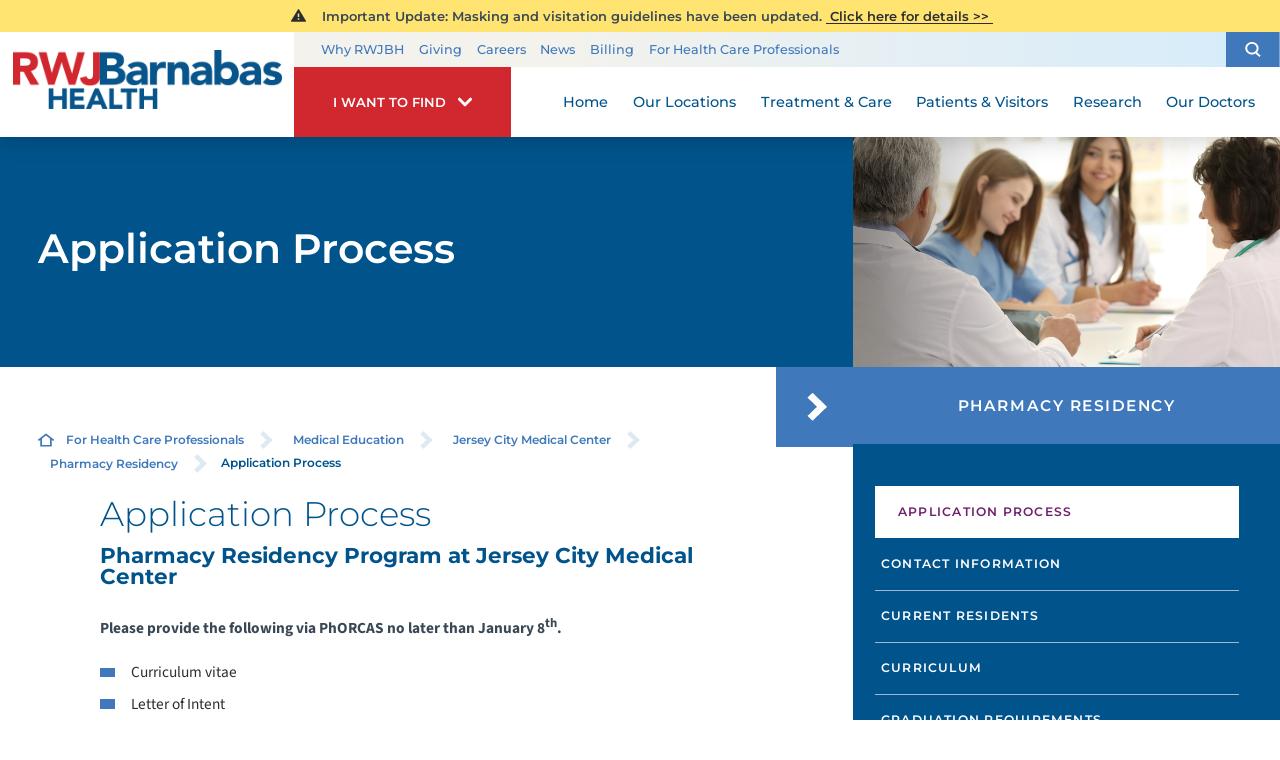

--- FILE ---
content_type: application/javascript
request_url: https://www.rwjbh.org/common/js/m/date.2412171244523.js
body_size: 6295
content:
if ( window.registerLoading ) {
	registerLoading( "m/date" );
}

( function ( factory ) {
    if ( typeof rrequire === "function" ) {

        // CMS7 rrequire function.
        rrequire( ["j/jquery", "j/jquery.ui", "static", "extensions", "j/ui.wheel", "j/jquery.cookie", "j/timezone"], factory );
    } else {

        // Browser globals
        factory( jQuery );
    }
}( function ( $ ) {

    if ( !$.cms ) {
        $.cms = {};
    }

    function DatePicker() {

        var	// Current date.
			_date = new Date(),
			// Date picker panel.
			_panel = $( '<div class="cms-popunder cms-datepicker ui-noselect cms-d cms-t">\
	<div class="cms-date">\
		<div class="cms-date-years" data-segment="years"><ul><li>2000</li><li>2000</li><li class="active">2000</li><li>2000</li><li>2000</li></ul></div>\
		<ul class="cms-date-months" data-segment="months"><li>Jan</li><li>Feb</li><li>Mar</li><li>Apr</li><li>May</li><li>Jun</li><li>Jul</li><li>Aug</li><li>Sep</li><li>Oct</li><li>Nov</li><li>Dec</li></ul>\
		<ul class="cms-date-days weekdays">\
			<li>S</li><li>M</li><li>T</li><li>W</li><li>T</li><li>F</li><li>S</li>\
		</ul>\
		<ul class="cms-date-days" data-segment="days"><li> </li><li> </li><li> </li><li> </li><li> </li><li> </li><li> </li><li> </li><li> </li><li> </li><li> </li><li> </li><li> </li><li> </li><li> </li><li> </li><li> </li><li> </li><li> </li><li> </li><li> </li><li> </li><li> </li><li> </li><li> </li><li> </li><li> </li><li> </li><li> </li><li> </li><li> </li><li> </li><li> </li><li> </li><li> </li><li> </li><li> </li><li> </li><li> </li><li> </li><li> </li><li> </li></ul>\
	</div>\
	<div class="cms-time">\
		<time data-segment="time">\
			<strong>10:14</strong>\
			<span>PM</span>\
		</time>\
		<h3>Hour</h3>\
		<div class="cms-time-drag hours" data-segment="hours">\
			<ul><li></li><li></li><li></li><li></li><li></li><li></li><li></li><li></li><li></li><li></li><li></li></ul>\
			<span></span>\
		</div>\
		<h3>Minute</h3>\
		<div class="cms-time-drag minutes" data-segment="minutes">\
			<ul><li></li><li></li><li></li><li></li></ul>\
			<span></span>\
		</div>\
		<ul class="cms-time-ampm">\
			<li>\
				<input type="radio" name="datepicker$ampm" class="cms" value="AM" id="date_picker_am">\
				<label class="cms-replace" for="date_picker_am"></label>\
				<label class="cms" for="date_picker_am">AM</label>\
			</li>\
			<li>\
				<input type="radio" name="datepicker$ampm" class="cms" value="PM" id="date_picker_pm">\
				<label class="cms-replace" for="date_picker_pm"></label>\
				<label class="cms" for="date_picker_pm">PM</label>\
			</li>\
		</ul>\
		<h3>Time Zone</h3>\
		<p>Pacific Standard Time</p>\
	</div>\
	<div class="cms-date-footer">\
        <a class="cms-simple" href="javascript:void(\'Today\');" tabindex="-1">Today</a>\
		<a class="cms-simple right" href="javascript:void(\'Reset\');" tabindex="-1">Reset</a>\
		<button class="button" type="button" tabindex="-1">Save</button>\
	</div>\
</div>' ).captureScroll( true ),
			_years = _panel.find( '.cms-date-years ul li' ),
			_months = _panel.find( '.cms-date-months li' ),
			_days = _panel.find( '.cms-date-days:eq(1) li' ),
			_time = _panel.find( 'time>*' ),
			_hour = _panel.find( '.cms-time-drag.hours span ' ),
			_minute = _panel.find( '.cms-time-drag.minutes span ' ),
			_ampm = _panel.find( '.cms-time-ampm input:radio' ),
			_tz = _panel.find( '.cms-time p' ),
			// State.
			_isOpen = false,
			// Options.
			_options = {},
			// Current element.
			_element = null,
			// Value at the time the date picker opened.
			_startingValue = null;

        // Static method to find if the DatePicker is open or not.
        DatePicker.isOpen = function () {
            return _isOpen;
        };

        // Get or date the selected date.
        this.date = function ( value ) {
            if ( value === undefined ) {
                return _date;
            } else {
                _date = Make.DateTime( value ) || new Date();
            }
        };

        // Get or set the options.
        this.options = function ( options ) {
            if ( options === undefined ) {
                return _options;
            } else if ( $.isPlainObject( options ) ) {
                $.extend( _options, options );

                this.update();
            }
        };

        // Put the date picker on the page.
        this.open = function ( el, options ) {
            // If the date picker is already open.
            if ( _isOpen ) {
                if ( el === _element ) {
                    // And we're no the same item, exit.
                    return;
                } else {
                    // Otherwise, clean up the last item.
                    $.cms.date.picker.close();
                }
            }

            // Update the state.
            _isOpen = true;

            // Nope.
            if ( !el ) {
                return;
            }

            // Get the underlying element.
            if ( el.jquery ) {
                if ( !el.length ) {
                    return;
                } else {
                    el = el[0];
                }
            }

            // Must be a DOMElement.
            if ( el.nodeType !== 1 || !el.parentNode ) {
                return;
            }

            switch ( el.getAttribute( 'type' ) ) {
                case 'time':
                    _panel.removeClass( 'cms-d' ).addClass( 'cms-t' );
                    break;
                case 'datetime':
                case 'datetime-local':
                    _panel.addClass( 'cms-d cms-t' );
                    break;
                case 'date':
                default:
                    _panel.addClass( 'cms-d' ).removeClass( 'cms-t' );
                    break;
            }

            // Set any options.
            $.cms.date.picker.options( options );

            // Add the date picker to the page right next to the input element.
            el.parentNode.appendChild( _panel[0] );
            _element = el;
            _startingValue = _element.value;

            // Get the date from the element.
            _date = new Date();
            if ( !_date.parse( _startingValue ) && el.getAttribute( 'type' ) == 'time' ) {
                // If we couldn't successfully parse a date string, but we're dealing with a time,
                // see if it will parse by prepending it with a date.
                _date.parse( '1/1/1900 ' + _startingValue );
            }

            // Update the display.
            $.cms.date.picker.update();
            $.cms.date.picker.updateTime();

            // Set the time zone display.
            _tz.text( jstz.olson.friendly[$.cookie( '_tz' )] || 'Pacific Standard Time' );

            // Set up the events.
            $( _element ).on( 'change.datepicker', this.update );
            $( document ).on( 'keydown.datepicker', function ( e ) {
                if ( e.which === $.ui.keyCode.ESCAPE ) {
                    $.cms.date.picker.close();
                }
            } );
            $( document ).on( 'focusin.datepicker', function ( e ) {
                if ( e.target !== _element && !$.contains( _panel[0], e.target ) && !$.contains( e.target, _panel[0] ) ) {
                    $.cms.date.picker.close();
                }
            } );

            // On click closure.
            $.cms.date.picker._onClick = function ( e ) {
                if ( _panel[0] === e.target || $.contains( _panel[0], e.target ) ) {
                    return;
                } else if ( _element.parentNode === e.target || $.contains( _element.parentNode, e.target ) ) {
                    return;
                } else {
                    $.cms.date.picker.close();
                    return false;
                }
            };

            if ( document.addEventListener ) {
                // Use capture, if available.
                document.addEventListener( 'click', $.cms.date.picker._onClick, true );
            } else {
                // Otherwise, standard jquery event.
                $( document ).on( 'click.datepicker', $.cms.date.picker._onClick );
            }

        };

        // Close the date picker and clean up the events.
        this.close = function () {
            // Don't close if we already are.
            if ( !_isOpen ) {
                return;
            }
            _isOpen = false;

            if ( _panel[0].parentNode ) {
                _panel[0].parentNode.removeChild( _panel[0] );
            }
            if ( _element && _element.value !== _startingValue ) {
                $( _element ).blur().off( '.datepicker' ).trigger( 'change' );
            }
            _element = null;
            _startingValue = null;

            // Clean up the general date picker events off of the document.
            $( document ).off( '.datepicker' );

            // Remove the click capture event.
            if ( document.removeEventListener && $.cms.date.picker._onClick ) {
                document.removeEventListener( 'click', $.cms.date.picker._onClick, true );
            }

            // Null out the closure.
            $.cms.date.picker._onClick = null;
        };

        // Update the state of the date picker based on the current date.
        this.update = function () {
            var index, d,
				year = _date.getFullYear() - 2,
				month = _date.getMonth(),
				day = _date.getDate(),
				p = _years[0].parentNode,
				first = new Date( _date ),
				last = new Date( _date );

            // Set the years.
            for ( index = 0; index < 5; index++ ) {
                _years[index].childNodes[0].data = ( year + index );
                if ( index === 2 ) {
                    _years[index].classList.add( 'active' );
                } else {
                    _years[index].classList.remove( 'active' );
                }
            }
            // Position the scrollbar in the center.
            p.scrollLeft = ( p.scrollWidth - p.offsetWidth ) / 2;

            // Set the active month.
            for ( index = 0; index < 12; index++ ) {
                if ( index === month ) {
                    _months[index].classList.add( 'active' );
                } else {
                    _months[index].classList.remove( 'active' );
                }
            }

            // Get the day of the week of the first day of the month.
            first.setDate( 1 );
            first = first.getDay();

            // How many days in the month?
            last.setDate( 1 );
            last = last.addMonths( 1 ).addDays( -1 ).getDate();

            // Set the days.
            for ( index = 0; index < 42; index++ ) {
                d = index + 1 - first;
                if ( d < 1 || d > last ) {
                    d = "";
                }
                _days[index].childNodes[0].data = d;
                if ( d === day ) {
                    _days[index].classList.add( 'active' );
                } else {
                    _days[index].classList.remove( 'active' );
                }
            }
        };

        // Update the position of the time sliders.
        this.updateTime = function () {
            var hLeft, mLeft,
				h = _date.getHours() - 1,
				minute = _date.getMinutes(),
				hWidth = _hour[0].parentNode.offsetWidth - _hour[0].offsetWidth,
				mWidth = _minute[0].parentNode.offsetWidth - _minute[0].offsetWidth,
				am = h < 11;

            // Adjust the hour to fit the 1-11 block.
            if ( h >= 12 ) {
                h -= 12;
            } else if ( h < 0 ) {
                h = 11;
            }

            // Calculate and assign.
            hLeft = hWidth / 11 * h;
            mleft = mWidth / 59 * minute;
            _hour[0].style.left = hLeft + 'px';
            _minute[0].style.left = mleft + 'px';

            // Check the am/pm.
            _ampm[0].checked = am;
            _ampm[1].checked = !am;

            // Update the time string.
            $.cms.date.picker.updateTimeString();
        };

        // Update the name of the time.
        this.updateTimeString = function () {
            var time = _date.formatted( 'h:mm tt' ).split( ' ' );
            _time[0].childNodes[0].data = time[0];
            _time[1].childNodes[0].data = time[1];
        };

        // Update the value of any input element to match.
        this.sync = function () {
            Date.setInputValue( _element, _date );
        };

        // When clicking on the date picker panel.
        _panel.on( 'click.datepicker', function ( e ) {
            var d, m,
				data = Get.LinkData( e ),
				target = $( e.target ),
				text = target.text(),
				num = +( text ),
				isDate = false;

            if ( data.action ) {
                switch ( data.action ) {
                    case 'Today':
                        _date = new Date();
                        $.cms.date.picker.updateTime();
                        break;
                    case 'Reset':
                        $( _element ).val( '' );
                        $.cms.date.picker.close();
                        break;
                    case 'Reset Date':
                        d = new Date();
                        _date.setFullYear( d.getFullYear() );
                        _date.setMonth( d.getMonth() );
                        _date.setDate( d.getDate() );
                        break;
                    case 'Reset Time':
                        d = new Date();
                        _date.setHours( d.getHours(), d.getMinutes(), d.getSeconds() );
                        $.cms.date.picker.updateTime();
                        break;
                    default:
                        return;
                }
            } else if ( num > 0 && num <= 31 ) {
                // Set the date.
                isDate = true;
                _date.setDate( num );
            } else if ( num > 1900 && num < 3000 ) {
                // Set the year.
                _date.setYear( num );
            } else {
                // Set the month.
                m = monthIds[text];
                if ( m === undefined ) {
                    if ( target.is( 'button' ) ) {
                        $.cms.date.picker.sync();
                        $.cms.date.picker.close();
                        return StopAll( e );
                    }
                    return;
                } else {
                    _date.setMonths( m );
                }
            }

            // Update the related values.
            $.cms.date.picker.sync();
            $.cms.date.picker.update();

            // If we clicked on a date, close it.
            if ( isDate && _element && _element.getAttribute( 'type' ) === 'date' ) {
                $.cms.date.picker.close();
            }

            return StopAll( e );
        } );

        _panel.on( 'change.datepicker', function ( e ) {

            var val = $( e.target ).val();

            h = _date.getHours();
            if ( val === 'AM' && h > 12 ) {
                _date.setHours( h - 12 );
            } else if ( val === 'PM' && h < 12 ) {
                _date.setHours( h + 12 );
            } else {
                return;
            }

            // Update the related values.
            $.cms.date.picker.sync();
            $.cms.date.picker.update();
            $.cms.date.picker.updateTimeString();

        } );

        // Scroll the date picker with the mouse wheel.
        _panel.find( "[data-segment]" ).on( 'mousewheel', function ( e ) {
            var minutes,
				delta = e.deltaY || e.deltaX,
				amount = -delta,
				d = new Date( _date ),
				time = false;

            // Adjust the date.
            switch ( this.getAttribute( 'data-segment' ) ) {
                case 'days':
                    _date.addDays( amount );
                    break;
                case 'months':
                    _date.addMonths( amount );
                    break;
                case 'years':
                    _date.addYears( amount );
                    break;
                case 'hours':
                    _date.setHours( _date.getHours() + amount );
                    time = true;
                    break;
                case 'minutes':
                    _date.setMinutes( _date.getMinutes() + amount );
                    time = true;
                    break;
                case 'time':
                    minutes = _date.getMinutes() + ( amount * 5 );
                    _date.setMinutes( Math.round( minutes / 5 ) * 5 );
                    time = true;
                    break;
                default:
                    return;
            }

            if ( time ) {
                // If the date rolled over while changing the time.
                if ( d.getDate() != _date.getDate() || d.getMonth != _date.getMonth() || d.getFullYear() != _date.getFullYear() ) {
                    // Reset the date, leaving the time alone.
                    _date.setFullYear( d.getFullYear() );
                    _date.setMonth( d.getMonth() );
                    _date.setDate( d.getDate() );
                }
                // Update the time position and text.
                $.cms.date.picker.updateTime();
            }

            // Update any input element.
            $.cms.date.picker.sync();

            // Refresh the state of the date picker.
            $.cms.date.picker.update();

        } );

        _hour.draggable( {
            axis: 'x',
            containment: 'parent',
            start: function ( e, ui ) {
                // Calculate the width of the draggable area.
                ui.helper.elWidth = ui.helper[0].parentNode.offsetWidth - ui.helper[0].offsetWidth;
            },
            drag: function ( e, ui ) {
                // Get the nearest hour to the current drag.
                var hour = ( Math.round( ui.position.left / ui.helper.elWidth * 11 ) );
                ui.position.left = ui.helper.elWidth / 11 * hour;
                hour++;

                // Update the hours.
                _date.setHours( hour );
                $.cms.date.picker.sync();
                $.cms.date.picker.updateTimeString();
            }
        } );

        _minute.draggable( {
            axis: 'x',
            containment: 'parent',
            start: function ( e, ui ) {
                // Calculate the width of the draggable area.
                ui.helper.elWidth = ui.helper[0].parentNode.offsetWidth - ui.helper[0].offsetWidth;
            },
            drag: function ( e, ui ) {
                // Get the nearest minute.
                var minute = Math.round( ui.position.left / ui.helper.elWidth * 59 );
                if ( e.shiftKey ) {
                    // Round it to the nearest 15 minutes.
                    minute = Math.round( minute / 15 ) * 15;
                    ui.position.left = ui.helper.elWidth / 60 * minute;
                    if ( minute > 59 ) {
                        minute = 59;
                    }
                }

                // Update the minutes.
                _date.setMinutes( minute );
                $.cms.date.picker.sync();
                $.cms.date.picker.updateTimeString();
            }
        } );
    }


    // Static properties and methods
    $.cms.date = {

        picker: null,

        isOpen: function () {
            return DatePicker.isOpen && DatePicker.isOpen();
        },

        choose: function ( el, options ) {

            // Activate the date picker.
            if ( !$.cms.date.picker ) {
                $.cms.date.picker = new DatePicker();
            }
            $.cms.date.picker.open( el, options );
        }

    };

    // Set the start of the week (Monday).
    Date.prototype.weekStart = function () {
        var dw = this.getDay();
        switch ( dw ) {
            case 0:
                this.addDays( -6 );
                break;
            case 1:
                break;
            default:
                this.addDays( 1 - dw );
                break;
        }
        return this;
    };

    // Parse a date / time string into the current date object, fixing a non-UTC date string in ISO format.
    Date.prototype.parse = function ( str ) {
        if ( str ) {
            // Parse the date.
            var d = Date.parse( str );
            if ( isNaN( d ) ) {
                return false;
            }
            d = new Date( d );

            // If we had an ISO format.
            if ( /^\d{4}\-\d{2}\-\d{2}($|T\d{2}:\d{2})/.test( str ) ) {
                // And it didn't end in a named hour offset or Z for universal time.
				if ( !/([\-+]\d?\d:\d\d|Z)$/i.test( str ) ) {
					// Adjust for the current time zone.
					d.setMinutes( d.getMinutes() + d.getTimezoneOffset() );
				}
            }

            // Set the date to 1, to prevent rollovers from mistmatched month endings.
            this.setDate( 1 );

            // Set the date and time.
            this.setFullYear( d.getFullYear() );
            this.setMonth( d.getMonth() );
            this.setDate( d.getDate() );
            this.setHours( d.getHours(), d.getMinutes(), d.getSeconds(), d.getMilliseconds() );
        }

        return this;
	};

	var dayNames = ['Sunday', 'Monday', 'Tuesday', 'Wednesday', 'Thursday', 'Friday', 'Saturday'];
	var monthNames = ['January', 'February', 'March', 'April', 'May', 'June', 'July', 'August', 'September', 'October', 'November', 'December'];
	var monthIds = { "Jan": 1, "Feb": 2, "Mar": 3, "Apr": 4, "May": 5, "Jun": 6, "Jul": 7, "Aug": 8, "Sep": 9, "Oct": 10, "Nov": 11, "Dec": 12 };

	// Format the date, readble.
	Date.prototype.formatted = function ( pattern ) {
		var local = new Date( this );
		local.setMinutes( local.getMinutes() - local.getTimezoneOffset() );

		var a, upper,
			text = local.toJSON(),
			y = text.slice( 0, 4 ),
			M = text.slice( 5, 7 ),
			d = text.slice( 8, 10 ),
			H = text.slice( 11, 13 ),
			h = +( H ),
			m = text.slice( 14, 16 ),
			s = text.slice( 17, 19 ),
			f = text.slice( 20, 23 ),
			day = this.getDay();

		return ( pattern || "M/d/yyyy" ).replace( /\\.|y{2,4}|M{1,4}|d{1,4}|H{1,2}|h{1,2}|m{1,2}|s{1,2}|t{1,2}|T{1,2}|f{1,3}|rr|RR|ZZZ/g, function ( match ) {
			switch ( match ) {
				case 'yy':
					return y.slice( 2, 4 );
				case 'yyyy':
					return y;
				case 'M':
					return +( M );
				case 'MM':
					return M;
				case 'MMM':
					return monthNames[+( M ) - 1].slice( 0, 3 );
				case 'MMMM':
					return monthNames[+( M ) - 1];
				case 'd':
					return +( d );
				case 'dd':
					return d;
				case 'ddd':
					return dayNames[day].slice( 0, 3 );
				case 'dddd':
					return dayNames[day];
				case 'H':
					return +( H );
				case 'HH':
					return H;
				case 'h':
					if ( h === 0 ) {
						return 12;
					} else if ( h > 12 ) {
						return h - 12;
					} else {
						return h;
					}
				case 'hh':
					if ( h < 10 ) {
						return '0' + h;
					} else {
						return h;
					}
				case 'm':
					return +( m );
				case 'mm':
					return m;
				case 's':
					return +( s );
				case 'ss':
					return s;
				case 't':
					return H > 11 ? 'p' : 'a';
				case 'tt':
					return H > 11 ? 'pm' : 'am';
				case 'T':
					return H > 11 ? 'P' : 'A';
				case 'TT':
					return H > 11 ? 'PM' : 'AM';
				case 'f':
					return f.slice( 0, 1 );
				case 'ff':
					return f.slice( 0, 2 );
				case 'fff':
					return f;
				case 'rr':
				case 'RR':
					upper = match === 'RR';
					switch ( Make.Int( d ) ) {
						case 1:
						case 21:
						case 31:
							return upper ? "ST" : "st";
						case 2:
						case 22:
							return upper ? "ND" : "nd";
						case 3:
						case 23:
							return upper ? "RD" : "rd";
						default:
							return upper ? "TH" : "th";
					}
					break;
				case 'ZZZ':
					if ( Date.timeZoneAbbreviation ) {
						return Date.timeZoneAbbreviation( local );
					} else {
						return "";
					}
				default:
					return match[0] === '\\' ? match[1] : match;
			}
		} );
	};

	Date.isLeapYear = function ( year ) {
		return ( ( ( year % 4 === 0 ) && ( year % 100 !== 0 ) ) || ( year % 400 === 0 ) );
	};

	Date.getDaysInMonth = function ( year, month ) {
		return [31, ( Date.isLeapYear( year ) ? 29 : 28 ), 31, 30, 31, 30, 31, 31, 30, 31, 30, 31][month];
	};

	Date.prototype.isLeapYear = function () {
		return Date.isLeapYear( this.getFullYear() );
	};

	Date.prototype.getDaysInMonth = function () {
		return Date.getDaysInMonth( this.getFullYear(), this.getMonth() );
	};

	// Add years to the current date object and return it.
	Date.prototype.addYears = function ( yyyy ) {
		if ( !yyyy || isNaN( yyyy = +( yyyy ) ) ) {
			return this;
		}
		this.setFullYear( this.getFullYear() + yyyy );
		return this;
	};

	// Add months to the current date object and return it.
	Date.prototype.addMonths = function ( M ) {
		var d = this.getDate();
		if ( !M || isNaN( M = +( M ) ) ) {
			return this;
		}
		this.setMonth( this.getMonth() + M );
		// Ensure the days won't push us to the next month.
		d = Math.max( 0, Math.min( this.getDaysInMonth(), d ) );
		// Set the days.
		this.setDate( d );
		return this;
	};

	// Add days to the current date object and return it.
	Date.prototype.addDays = function ( d ) {
		if ( !d || isNaN( d = +( d ) ) ) {
			return this;
		}
		this.setDate( this.getDate() + d );
		return this;
	};

	// Set the years, ensuring the day doesn't exceed the end of the month.
	Date.prototype.setYears = function ( yyyy ) {
		var d = this.getDate();
		if ( !yyyy || isNaN( yyyy = +( yyyy ) ) ) {
			return;
		}
		// Reset the date to the beginning of the month so we stay in the same month.
		this.setDate( 1 );
		this.setFullYear( yyyy );
		// Ensure the days won't push us to the next month.
		d = Math.max( 0, Math.min( this.getDaysInMonth(), d ) );
		// Set the days.
		this.setDate( d );
		return this;
	};

	// Set the years, ensuring the day doesn't exceed the end of the month.
	Date.prototype.setMonths = function ( M ) {
		var d = this.getDate();
		if ( !M || isNaN( M = +( M ) ) ) {
			return;
		}
		// Reset the date to the beginning of the month so we stay in the same month.
		this.setDate( 1 );
		// Set the month.
		M = Math.max( 1, Math.min( 12, M ) );
		this.setMonth( M - 1 );
		// Ensure the days won't push us to the next month.
		d = Math.max( 0, Math.min( this.getDaysInMonth(), d ) );
		// Set the days.
		this.setDate( d );
		return this;
	};

	// Set the days as a 1-31, ensuring the day doesn't exceed the end of the month.
	Date.prototype.setDays = function ( d ) {
		if ( !d || isNaN( d = +( d ) ) ) {
			return;
		}
		// Ensure the days won't push us to the next month.
		d = Math.max( 0, Math.min( this.getDaysInMonth(), d ) );
		// Set the days.
		this.setDate( d );
		return this;
	};

	// Set an exact date and time.
	Date.prototype.set = function ( yyyy, M, d, H, m, s ) {
		this.setYears( yyyy );
		this.setMonths( M );
		this.setDays( d );
		H = Math.max( 0, Math.min( 23, +( H ) || 0 ) );
		m = Math.max( 0, Math.min( 59, +( m ) || 0 ) );
		s = Math.max( 0, Math.min( 59, +( s ) || 0 ) );
		this.setHours( H, m, s, 0 );
		return this;
	};

	// Set the input value of a html5 date element.
    Date.setInputValue = function ( input, date ) {
    	// Make sure we have a date time input object.
    	date = Make.DateTime( date );

    	if ( !input ) {
    		// No input.
    		return;
    	} else if ( !date ) {
    		// No date, blank it out.
    		input.value = '';
    		return;
    	}

    	// Set the value based on the input type.
    	switch ( input.getAttribute( 'type' ) ) {
    		case 'date':
    			if ( Modernizr.inputtypes['date'] ) {
    				input.value = date.formatted( 'yyyy-MM-dd' );
    			} else {
    				input.value = date.formatted( 'M/d/yyyy' );
    			}
    			break;
    		case 'time':
    			if ( Modernizr.inputtypes['time'] ) {
    				input.value = date.formatted( 'HH:mm' );
    			} else {
    				input.value = date.formatted( 'h:mm tt' );
    			}
    			break;
    		case 'datetime':
    			if ( Modernizr.inputtypes['datetime'] ) {
    				input.value = date.toJSON();
    			} else {
    				input.value = date.formatted( 'M/d/yyyy h:mm tt' );
    			}
    			break;
    		case 'datetime-local':
    			if ( Modernizr.inputtypes['datetime-local'] ) {
    				input.value = date.formatted( 'yyyy-MM-dd\\THH:mm' );
    			} else {
    				input.value = date.formatted( 'M/d/yyyy h:mm tt' );
    			}
    			break;
    		default:
    			if ( typeof input.value !== 'undefined' ) {
    				input.value = date.formatted( 'M/d/yyyy' );
    			}
    			break;
    	}
    };

    // CMS7 register script.
    if ( window.register ) {
        window.register( "m/date" );
    }

} ) );

--- FILE ---
content_type: application/javascript
request_url: https://www.rwjbh.org/cms/includes/inline_ohnmwbqap3a.2510300939224.js
body_size: 2298
content:

rrequire(['jquery', 'uri', '/includes/js/header-script.js', '/includes/js/special-mobile-nav-script.js', '/includes/js/simple-show-hide-script.js'], function() {

	var body = $( 'body' ),
		headCon = $( '#HeaderContainer' );
	// Look to see if we're tabbing and show the nav if we are
	headCon.find( '.top-logo' ).on( 'keydown', function(e) {
		// If it's the tab key
		if ( e.keyCode == 9 ) {
			// Check to make sure Shift wasn't also pressed
			if ( !e.shiftKey ) {
				body.addClass( 'fixed' );
			}
		}
	} );
	
	// Check to see if we've tabbed back onto the last top nav link and show the nav
	headCon.find( '.desktop-nav' ).children( 'li' ).last().on( 'keyup', function(e) {
		if ( e.keyCode === 9 ) {
			if ( e.shiftKey ) {
				body.addClass( 'fixed' );
			}
		}
	} );
	// If it's the home page
	if ( body.is( '.home-page' ) ) {
		var widMath = window.innerWidth - 1201;
		// If the screen is larger then 1200px
    	if (widMath === Math.abs(widMath)) {
			// Do NOT set the margin for the space of the top nav
			headCon.masthead({
				overlap: false,
				padBanner: false
			});
		// If the screen is smaller then 1200px	
		} else {
			// Set the margin for the space of the top nav
			headCon.masthead({
				overlap: false,
				padBanner: false
			});
		}
	} else {
		// If it's not the home page, run normally.
		headCon.masthead();
	}
	// Call Simple Show/Hide on the Site Search Popup.
	var siteSearch = headCon.find( '.site-search' ).attr( 'role', 'dialog' ),
		searchBtn = headCon.find( '.search-btn' ).attr({ 'aria-haspopup': true, role: 'button', tabindex: 0, 'aria-pressed': false, 'aria-controls': 'HeaderSearchContainer' }),
		popup = siteSearch.children( '.popup' ).attr( 'aria-hidden', true );
	
	// Manage tabbing and such on the search popup to get us to the right place
	siteSearch.on( 'keydown', function(e) {
		
		// If it's the tab key
		if ( e.keyCode == 9 ) {
		
			// Check to make sure Shift wasn't also pressed
			if ( e.shiftKey ) {
				
				// If we've shift + tabbed on the input, we're leaving
				// So close the popup and put us back on the search btn
				if ( $( e.target ).is( 'input' ) ) {
					
					// Prevent the default events
					e.preventDefault();
					
					// Click the search btn to close the popup and focus on it so we're back where we were before opening it.
					searchBtn.filter( '.open' ).click().focus();
				} 
					
			} else if ( $( e.target ).is( '.close' ) ) {
				
				// Click the search btn to close the popup and focus on it,
				// but don't prevent the default since I want to move to the next thing.
				searchBtn.filter( '.open' ).click().focus();
			}
		}
	} );

	searchBtn.on( 'click keydown', function(e) {
		// Check to see if it's a key press that isn't the enter key
		if ( e.type === 'keydown' ) {
			if ( e.keyCode != 13 ) {
				return;
			}
		} 
		// Manage the ARIA attributes before we call the function
		if ( siteSearch.is( '.search-open' ) ) {
			popup.attr( 'aria-hidden', true );
			searchBtn.attr( 'aria-pressed', false );
			// Prevent the default events
			e.preventDefault();
			$( '.want-to-find .trigger' ).focus();
		} else {
			popup.attr( 'aria-hidden', false );
			searchBtn.attr( 'aria-pressed', true );
			e.preventDefault();
			// Wait a tenth of a second for it to show before 
			setTimeout( function() {

				siteSearch.find( 'input' ).focus();

			}, 100 )
		}
		simpleShowHide( $(this), 'search-open', siteSearch );
	});
	function wantfindClick(e){

		// Check to see if it's a key press that isn't the enter key
		if ( e.type === 'keydown' ) {
			if ( e.keyCode != 13 ) {
				return;
			}
		} 

		// Manage the ARIA attributes before we call the function
		if ( wanttoFind.is( '.find-open' ) ) {
			popup.attr( 'aria-hidden', true );
			triggerBtn.attr( 'aria-pressed', false );
		} else {
			popup.attr( 'aria-hidden', false );
			triggerBtn.attr( 'aria-pressed', true );
		}

		simpleShowHide( $(this), 'find-open', wanttoFind );
		$("body").toggleClass("dont-scroll");
	}
	// Setup for mobile / tablet nav if we're in that range
	var widMath = window.innerWidth - 1201;
	
	if ( widMath !== Math.abs( widMath ) ) {
		
		// Call the Mobile Nav function
		mobileNav();

		// Duplicate the Contact Info into the nav bar
		var contact = $( '.top-nav' ).find( '.want-to-find' ).clone();
			$( '.top-nav' ).find( '.want-to-find' ).remove();
			contact.insertAfter( $( 'body' ).find( '.header-area' ) );

		//Wait half a second and call the function to size the mobile nav
		setTimeout( function() {
			mobileHeighter();
			console.log('Resizer 500ms delay');
		}, 500 );
	}
	// Resize Functions run through here
	$(window).onidle( 'resize', function() {

		widMath = window.innerWidth - 1201;

		// Setup for pull out nav if we are in range

		if ( widMath !== Math.abs( widMath ) ) {

			if ( !$('body').is( '.mobile-ready' ) ) {

				// Call the Mobile Nav function
				mobileNav();
				console.log('Mobile Nav setup');
				// Duplicate the Contact Info into the nav bar
				var contact = $( '.top-nav' ).find( '.want-to-find' ).clone();
				$( '.top-nav' ).find( '.want-to-find' ).addClass('hd-1200');
				contact.insertAfter( $( 'body' ).find( '.header-area' ) );
				
				var wanttoFind = $( 'header .want-to-find' ).attr( 'role', 'menu' ),
					triggerBtn = wanttoFind.find( '.trigger' ).attr({ 'aria-haspopup': true, role: 'button', tabindex: 0, 'aria-pressed': false }),
					closeBtn = wanttoFind.find( '.close-btn' ).attr({ 'aria-haspopup': true, role: 'button', tabindex: 0, 'aria-pressed': false }),
					popup = wanttoFind.children( '.popup' ).attr( 'aria-hidden', true );
						
					triggerBtn.on( 'click keydown', function(e) {
						
						wantfindClick(e);
						
					});
					closeBtn.on( 'click keydown', function(e) {
						
						wantfindClick(e);
						
					});
			} 
				mobileHeighter();
			    console.log('delayed mobile resizer on resize');
			//Wait half a second and call the function to size the mobile nav
			setTimeout( function() {
			
			}, 500 );
		}
	},150); 

	// Call Simple Show/Hide on the I Want To Find Button.
	var wanttoFind = $( 'header .want-to-find' ).attr( 'role', 'menu' ),
		triggerBtn = wanttoFind.find( '.trigger' ).attr({ 'aria-haspopup': true, role: 'button', tabindex: 0, 'aria-pressed': false }),
		popup = wanttoFind.children( '.popup' ).attr( 'aria-hidden', true );
		
	wanttoFind.find( 'button.icon-btn' ).on( 'keydown', function(e) {
		
		if ( e.keyCode === 9 ) {
			
			if ( !e.shiftKey ) {
				
				triggerBtn.click();
			}
		}
	} );
	
	triggerBtn.on( 'click keydown', function(e) {
		wantfindClick(e);
	});
	
	//Adds class to dd-nav if ui-scroll is triggered on dropdown	
	var ddnav = $( '.desktop-nav  .dd-nav' );
	
	setTimeout(function(){
		ddnav.each( function( i, element) {
			var flyNav = $( element ).find( '.fly-nav' ),
				size = window.innerHeight * .5 - ( flyNav.outerHeight() );
			if ( size !== Math.abs(size) ) {
				$( element ).addClass( 'scroller' );
			}
		});
		
	}, 1000);
	
	//Input sanitization
	
	var alphaNumericNcontrols = [ 8,9,13,16,17,18,19,20,32,33,34,35,36,37,38,39,40,44,45,46,145,48,49,50,51,52,53,54,55,56,57,65,66,67,68,69,70,71,72,73,74,75,76,77,78,79,80,81,82,83,84,85,86,87,88,89,90,96,97,98,99,100,101,102,103,104,105,188 ],
    preventkeys = {
        reg: [ 106,111,191,220 ],
        shift: [ 56,59,190,191,220,222 ]
    }
	
	$(document).on("keydown", ".xprev", function(e) {
	    var eKey = e.which || e.keyCode;
	    if (alphaNumericNcontrols.indexOf(eKey) === -1) return false;
	    if (preventkeys.reg.indexOf(eKey) > -1) return false;
	    if (e.shiftKey && preventkeys.shift.indexOf(eKey) > -1) return false;
	});
	
	const mediaQuery = window.matchMedia('(min-width: 1201px)');
	const desktopNav = document.querySelector('.desktop-nav');
	
	function handleMediaQuery(event) {
	  if (event.matches) {
	    console.log('Window width is at least 1201 pixels');
	    desktopNav.style.height = '';
	  }
	}
	
	mediaQuery.addListener(handleMediaQuery);
	handleMediaQuery(mediaQuery);
	
}); 
	

--- FILE ---
content_type: application/javascript
request_url: https://www.rwjbh.org/cms/includes/inline_g_sxzhblexd.2510300939240.js
body_size: 146
content:
window.bboxInit = function () {
   var box = document.getElementById('bbox-root');
   if (box.length === 0) return;
   var code = box.getAttribute('data-code');
   if (code.length === 0) return;
   bbox.showForm(code);
};
(function () {
   var e = document.createElement('script'); e.async = true;
   e.src = 'https://bbox.blackbaudhosting.com/webforms/bbox-min.js';
   document.getElementsByTagName('head')[0].appendChild(e);
} ());